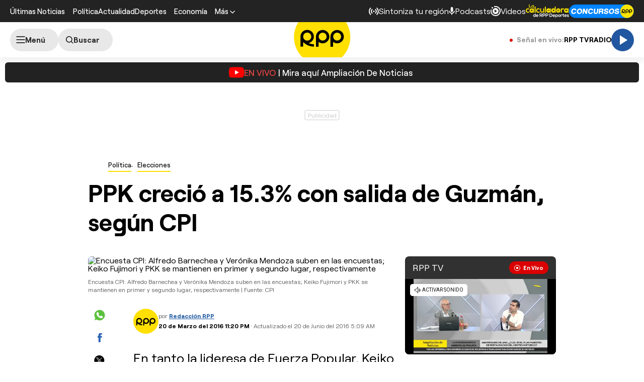

--- FILE ---
content_type: text/html; charset=UTF-8
request_url: https://redirector.rudo.video/mix/register/567ffde3fa319fadf3419efda25619456231dfea/rpptv/stream.js
body_size: 179
content:
var _sh = "567ffde3fa319fadf3419efda25619456231dfea"
var _dpssid = "b2901289069696b955e27d7f"
var _channel = "rpptv"
var _ref = "rudo.video/live/rpptv"
var _sid = "ba5t1l1xb2697722807696b955e27d8d" 

--- FILE ---
content_type: text/html; charset=utf-8
request_url: https://www.google.com/recaptcha/api2/aframe
body_size: 267
content:
<!DOCTYPE HTML><html><head><meta http-equiv="content-type" content="text/html; charset=UTF-8"></head><body><script nonce="xU_eyiLx1I73VXJtLRftBg">/** Anti-fraud and anti-abuse applications only. See google.com/recaptcha */ try{var clients={'sodar':'https://pagead2.googlesyndication.com/pagead/sodar?'};window.addEventListener("message",function(a){try{if(a.source===window.parent){var b=JSON.parse(a.data);var c=clients[b['id']];if(c){var d=document.createElement('img');d.src=c+b['params']+'&rc='+(localStorage.getItem("rc::a")?sessionStorage.getItem("rc::b"):"");window.document.body.appendChild(d);sessionStorage.setItem("rc::e",parseInt(sessionStorage.getItem("rc::e")||0)+1);localStorage.setItem("rc::h",'1768658274688');}}}catch(b){}});window.parent.postMessage("_grecaptcha_ready", "*");}catch(b){}</script></body></html>

--- FILE ---
content_type: text/plain; charset=UTF-8
request_url: https://at.teads.tv/fpc?analytics_tag_id=PUB_24690&tfpvi=&gdpr_status=22&gdpr_reason=220&gdpr_consent=&ccpa_consent=&shared_ids=&sv=d656f4a&
body_size: 56
content:
OGUwNTNiYzQtZjJjYi00ZWYxLThjNzAtYzgyMzY3ZDk4YjMyIy01MA==

--- FILE ---
content_type: application/javascript; charset=utf-8
request_url: https://fundingchoicesmessages.google.com/f/AGSKWxXsbtx2jGhUgmOpVOa5CFnYhGoKLY8FXnhnJugoTdnZV-vQFgt9rA8B5Q8twRCP18wq5QL9zidn7qE0XiOXuiFai4Rwj2QpbZlo5Y47Yqa0uniJjj1F7NkS6a7QABV3QIMWkNTiS_1wzGMFMOmiF_9WvdP8fG_RQ3J_C-3Qmgn-yslri7d_vgdic5Z8/_:-abp-properties(data:)/holl_ad./adbox2./triadshow./content/ad_
body_size: -1290
content:
window['8880e121-585a-4168-adb7-a33227448296'] = true;